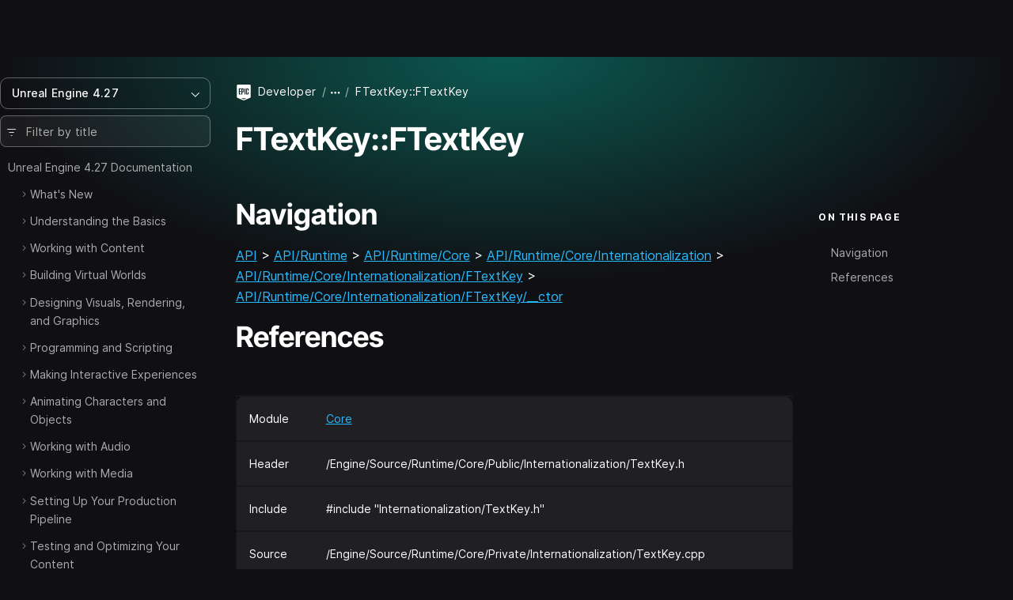

--- FILE ---
content_type: text/html; charset=utf-8
request_url: https://dev.epicgames.com/documentation/en-us/unreal-engine/API/Runtime/Core/Internationalization/FTextKey/__ctor/2?application_version=4.27
body_size: 9141
content:
<!DOCTYPE html><html lang="en-us"><head><base href="/documentation/assets/">
    <meta charset="utf-8">
    <meta name="viewport" content="width=device-width, initial-scale=1, minimum-scale=1">

    
      <title>FTextKey::FTextKey | Unreal Engine 4.27 Documentation | Epic Developer Community</title>

  <meta name="description" content="" />
  <meta property="og:site_name" content="Epic Games Developer" />
  <meta property="og:description" content="" />
  <meta property="og:title" content="FTextKey::FTextKey | Unreal Engine 4.27 Documentation | Epic Developer Community" />
  <meta property="og:image" content="https://dev.epicgames.com/community/api/documentation/image/meta_tag?path=en-us/unreal-engine/API/Runtime/Core/Internationalization/FTextKey/__ctor/2&amp;application_version=4.27" />
  <meta property="og:image:width" content="1200" />
  <meta property="og:image:height" content="630" />
  <meta property="og:type" content="website"  />
  <meta property="og:url" content="https://dev.epicgames.com/documentation/en-us/unreal-engine/API/Runtime/Core/Internationalization/FTextKey/__ctor/2" />
  <meta name="twitter:card" content="summary_large_image" />
  <meta name="twitter:title" content="FTextKey::FTextKey | Unreal Engine 4.27 Documentation | Epic Developer Community" />
  <meta name="twitter:image" content="https://dev.epicgames.com/community/api/documentation/image/meta_tag?path=en-us/unreal-engine/API/Runtime/Core/Internationalization/FTextKey/__ctor/2&amp;application_version=4.27" />
  <meta name="twitter:description" content="" />
  <meta name="twitter:site" content="@UnrealEngine" />
  <meta name="robots" content="noindex" />

  <link rel="canonical" href="https://dev.epicgames.com/documentation/en-us/unreal-engine/API/Runtime/Core/Internationalization/FTextKey/__ctor/2" />

    

    <link rel="icon" media="(prefers-color-scheme:light)" type="image/png" href="https://edc-cdn.net/assets/images/favicon-light.png">
    <link rel="icon" media="(prefers-color-scheme:dark)" type="image/png" href="https://edc-cdn.net/assets/images/favicon-dark.png">

    
  <link rel="stylesheet" href="styles.9e700ea91b121048.css"><style ng-app-id="serverApp">[_nghost-serverApp-c2407083653]{display:block;position:relative;max-height:100%;max-width:100%;--INTERNAL-scrollbar-border-radius: var(--scrollbar-border-radius, 0px);--INTERNAL-scrollbar-thickness: var(--scrollbar-thickness, 5);--INTERNAL-scrollbar-offset: var(--scrollbar-offset, 0);--INTERNAL-scrollbar-track-wrapper-transition: var(--scrollbar-track-wrapper-transition, width 60ms linear, height 60ms linear);--INTERNAL-scrollbar-track-color: var(--scrollbar-track-color, transparent);--INTERNAL-scrollbar-thumb-color: var(--scrollbar-thumb-color, rgb(0 0 0 / 20%));--INTERNAL-scrollbar-thumb-hover-color: var(--scrollbar-thumb-hover-color, var(--INTERNAL-scrollbar-thumb-color));--INTERNAL-scrollbar-hover-thickness: var(--scrollbar-hover-thickness, var(--INTERNAL-scrollbar-thickness));--INTERNAL-scrollbar-thumb-transition: var(--scrollbar-thumb-transition, none);--INTERNAL-scrollbar-thumb-min-size: var(--scrollbar-thumb-min-size, 20);--INTERNAL-scrollbar-button-color: var(--scrollbar-button-color, var(--INTERNAL-scrollbar-thumb-color));--INTERNAL-scrollbar-button-hover-color: var(--scrollbar-button-hover-color, var(--INTERNAL-scrollbar-button-color));--INTERNAL-scrollbar-button-active-color: var(--scrollbar-button-active-color, var(--INTERNAL-scrollbar-button-hover-color));--INTERNAL-scrollbar-button-fill: var(--scrollbar-button-fill, white);--INTERNAL-scrollbar-button-hover-fill: var(--scrollbar-button-hover-fill, var(--INTERNAL-scrollbar-button-fill));--INTERNAL-scrollbar-button-active-fill: var(--scrollbar-button-active-fill, var(--INTERNAL-scrollbar-button-hover-fill));--INTERNAL-scrollbar-button-size: var(--scrollbar-button-size, 20px);--INTERNAL-scrollbar-hover-opacity-transition-enter-duration: var(--scrollbar-hover-opacity-transition-enter-duration, 0);--INTERNAL-scrollbar-hover-opacity-transition-leave-duration: var(--scrollbar-hover-opacity-transition-leave-duration, .4s);--INTERNAL-scrollbar-hover-opacity-transition-leave-delay: var(--scrollbar-hover-opacity-transition-leave-delay, 1s);--INTERNAL-scrollbar-overscroll-behavior: var(--scrollbar-overscroll-behavior, initial);--INTERNAL-scrollbar-mobile-overscroll-behavior: var(--scrollbar-mobile-overscroll-behavior, none);--_scrollbar-thickness: calc(var(--INTERNAL-scrollbar-thickness) + var(--INTERNAL-scrollbar-offset) * 2);--_scrollbar-pointer-events: auto;--_scrollbar-offset-px: calc(var(--INTERNAL-scrollbar-offset) * 1px);--_scrollbar-thickness-px: calc(var(--INTERNAL-scrollbar-thickness) * 1px);--_scrollbar-hover-thickness-px: calc(var(--INTERNAL-scrollbar-hover-thickness) * 1px);--_viewport-padding-top: 0;--_viewport-padding-bottom: 0;--_viewport-padding-left: 0;--_viewport-padding-right: 0;--_horizontal-thumb-display: block;--_vertical-thumb-display: block;--_viewport-overflow: auto;--_viewport-pointer-events: auto;--_thumb-x-color: var(--INTERNAL-scrollbar-thumb-color);--_thumb-y-color: var(--INTERNAL-scrollbar-thumb-color);--_track-y-thickness: var(--_scrollbar-thickness-px);--_track-x-thickness: var(--_scrollbar-thickness-px);--_viewport-overscroll-behavior: var(--INTERNAL-scrollbar-overscroll-behavior);--_scrollbar-content-width: fit-content}[_nghost-serverApp-c2407083653]{--_spacer-width: var(--spacer-width);--_spacer-height: var(--spacer-height);--_vertical-top: var(--_scrollbar-offset-px);--_vertical-bottom: var(--_scrollbar-offset-px);--_horizontal-left: var(--_scrollbar-offset-px);--_horizontal-right: var(--_scrollbar-offset-px);--_horizontal-top: initial;--_horizontal-bottom: var(--_scrollbar-offset-px);--_scrollbar-wrapper-x-top: calc(var(--viewport-height) - var(--_scrollbar-thickness));--reached-offset: 1px;--reached-offset-top: var(--reached-offset);--reached-offset-bottom: var(--reached-offset);--reached-offset-start: var(--reached-offset);--reached-offset-end: var(--reached-offset);--dropped-offset: 1px;--dropped-offset-top: var(--dropped-offset);--dropped-offset-bottom: var(--dropped-offset);--dropped-offset-start: var(--dropped-offset);--dropped-offset-end: var(--dropped-offset);--_viewport_scroll-timeline: unset;--_animation-timeline-y: unset;--_scrollbar-y-thumb-transform-to-value: unset;--_scrollbar-x-thumb-transform-to-value: unset;--_scrollbar-thumb-transform-from: unset;--_scrollbar-thumb-transform-to: unset}.ng-scrollbar-external-viewport[_nghost-serverApp-c2407083653]     .ng-scroll-viewport{min-height:100%;min-width:100%;height:100%;max-height:100%;max-width:100%}.ng-scroll-viewport[_nghost-serverApp-c2407083653], .ng-scrollbar-external-viewport[_nghost-serverApp-c2407083653]     .ng-scroll-viewport{position:relative;overflow:var(--_viewport-overflow);scroll-timeline:var(--_viewport_scroll-timeline);box-sizing:border-box!important;-webkit-overflow-scrolling:touch;will-change:scroll-position;-webkit-user-select:var(--_viewport-user-select);user-select:var(--_viewport-user-select);overscroll-behavior:var(--_viewport-overscroll-behavior);pointer-events:var(--_viewport-pointer-events)}.ng-scroll-viewport[_nghost-serverApp-c2407083653] > .ng-scroll-content[_ngcontent-serverApp-c2407083653], .ng-scrollbar-external-viewport[_nghost-serverApp-c2407083653]     .ng-scroll-viewport>.ng-scroll-content{width:var(--_scrollbar-content-width);z-index:1;min-width:100%;min-height:100%;contain:content;padding:var(--_viewport-padding-top, 0) var(--_viewport-padding-right, 0) var(--_viewport-padding-bottom, 0) var(--_viewport-padding-left, 0)}[appearance=native][_nghost-serverApp-c2407083653]{--_spacer-width: calc(var(--spacer-width) + var(--_scrollbar-thickness));--_spacer-height: calc(var(--spacer-height) + var(--_scrollbar-thickness))}.ng-scroll-viewport[_nghost-serverApp-c2407083653] > .ng-scroll-spacer[_ngcontent-serverApp-c2407083653], .ng-scrollbar-external-viewport[_nghost-serverApp-c2407083653]     .ng-scroll-viewport>.ng-scroll-spacer{position:relative;width:calc(var(--_spacer-width) * 1px);height:calc(var(--_spacer-height) * 1px)}.ng-scroll-viewport[_nghost-serverApp-c2407083653], .ng-scrollbar-external-viewport[_nghost-serverApp-c2407083653]     .ng-scroll-viewport{scrollbar-width:none!important}.ng-scroll-viewport[_nghost-serverApp-c2407083653]::-webkit-scrollbar, .ng-scrollbar-external-viewport[_nghost-serverApp-c2407083653]     .ng-scroll-viewport::-webkit-scrollbar{display:none!important}[position=invertX][_nghost-serverApp-c2407083653], [position=invertAll][_nghost-serverApp-c2407083653]{--_horizontal-top: var(--_scrollbar-offset-px);--_horizontal-bottom: initial;--_scrollbar-wrapper-x-top: 0}[dir=ltr][_nghost-serverApp-c2407083653]{--_scrollbar-wrapper-y-right: initial;--_vertical-right: var(--_scrollbar-offset-px);--_vertical-left: initial;--_scrollbar-wrapper-y-left: calc(var(--viewport-width) - var(--_scrollbar-thickness))}[dir=ltr][position=invertY][_nghost-serverApp-c2407083653], [dir=ltr][position=invertAll][_nghost-serverApp-c2407083653]{--_vertical-left: var(--_scrollbar-offset-px);--_vertical-right: initial;--_scrollbar-wrapper-y-left: 0}[dir=rtl][_nghost-serverApp-c2407083653]{--_scrollbar-wrapper-y-left: initial;--_vertical-left: var(--_scrollbar-offset-px);--_vertical-right: initial;--_scrollbar-wrapper-y-right: calc(var(--viewport-width) - var(--_scrollbar-thickness))}[dir=rtl][position=invertY][_nghost-serverApp-c2407083653], [dir=rtl][position=invertAll][_nghost-serverApp-c2407083653]{--_vertical-right: var(--_scrollbar-offset-px);--_vertical-left: initial;--_scrollbar-wrapper-y-right: 0}[verticalUsed=true][horizontalUsed=true][_nghost-serverApp-c2407083653]{--_scrollbar-thickness-margin: calc(var(--INTERNAL-scrollbar-thickness) + var(--INTERNAL-scrollbar-offset) * 3);--_scrollbar-thickness-margin-px: calc(var(--_scrollbar-thickness-margin) * 1px)}[horizontalUsed=true][_nghost-serverApp-c2407083653]{--_vertical-top: var(--_scrollbar-offset-px);--_vertical-bottom: var(--_scrollbar-thickness-margin-px)}[horizontalUsed=true][position=invertX][_nghost-serverApp-c2407083653], [horizontalUsed=true][position=invertAll][_nghost-serverApp-c2407083653]{--_vertical-top: var(--_scrollbar-thickness-margin-px);--_vertical-bottom: var(--_scrollbar-offset-px)}[verticalUsed=true][dir=ltr][_nghost-serverApp-c2407083653]{--_horizontal-left: var(--_scrollbar-offset-px);--_horizontal-right: var(--_scrollbar-thickness-margin-px)}[verticalUsed=true][dir=rtl][_nghost-serverApp-c2407083653]{--_horizontal-left: var(--_scrollbar-thickness-margin-px);--_horizontal-right: var(--_scrollbar-offset-px)}[verticalUsed=true][position=invertY][dir=ltr][_nghost-serverApp-c2407083653], [verticalUsed=true][position=invertAll][dir=ltr][_nghost-serverApp-c2407083653]{--_horizontal-left: var(--_scrollbar-thickness-margin-px);--_horizontal-right: var(--_scrollbar-offset-px)}[verticalUsed=true][position=invertY][dir=rtl][_nghost-serverApp-c2407083653], [verticalUsed=true][position=invertAll][dir=rtl][_nghost-serverApp-c2407083653]{--_horizontal-left: var(--_scrollbar-offset-px);--_horizontal-right: var(--_scrollbar-thickness-margin-px)}[appearance=native][verticalUsed=true][dir=ltr][_nghost-serverApp-c2407083653]{--_viewport-padding-left: 0;--_viewport-padding-right: calc(var(--_scrollbar-thickness) * 1px)}[appearance=native][verticalUsed=true][dir=rtl][_nghost-serverApp-c2407083653]{--_viewport-padding-left: calc(var(--_scrollbar-thickness) * 1px);--_viewport-padding-right: 0}[appearance=native][verticalUsed=true][position=invertY][dir=ltr][_nghost-serverApp-c2407083653], [appearance=native][verticalUsed=true][position=invertAll][dir=ltr][_nghost-serverApp-c2407083653]{--_viewport-padding-left: calc(var(--_scrollbar-thickness) * 1px);--_viewport-padding-right: 0}[appearance=native][verticalUsed=true][position=invertY][dir=rtl][_nghost-serverApp-c2407083653], [appearance=native][verticalUsed=true][position=invertAll][dir=rtl][_nghost-serverApp-c2407083653]{--_viewport-padding-left: 0;--_viewport-padding-right: calc(var(--_scrollbar-thickness) * 1px)}[appearance=native][horizontalUsed=true][_nghost-serverApp-c2407083653]{--_viewport-padding-top: 0;--_viewport-padding-bottom: calc(var(--_scrollbar-thickness) * 1px)}[appearance=native][horizontalUsed=true][position=invertX][_nghost-serverApp-c2407083653], [appearance=native][horizontalUsed=true][position=invertAll][_nghost-serverApp-c2407083653]{--_viewport-padding-top: calc(var(--_scrollbar-thickness) * 1px);--_viewport-padding-bottom: 0}[visibility=hover][_nghost-serverApp-c2407083653]{--_scrollbar-hover-opacity: 0;--_scrollbar-opacity-transition: opacity var(--INTERNAL-scrollbar-hover-opacity-transition-leave-duration) var(--INTERNAL-scrollbar-hover-opacity-transition-leave-delay)}[visibility=hover][_nghost-serverApp-c2407083653]:hover, [visibility=hover][_nghost-serverApp-c2407083653]:active, [visibility=hover][_nghost-serverApp-c2407083653]:focus{--_scrollbar-hover-opacity: 1;--_scrollbar-opacity-transition: opacity var(--INTERNAL-scrollbar-hover-opacity-transition-enter-duration)}[dir=ltr][_nghost-serverApp-c2407083653]     .scroll-reached-trigger-element[trigger=start], [dir=ltr][_nghost-serverApp-c2407083653]     .scroll-dropped-trigger-element[trigger=start]{left:0;right:unset}[dir=ltr][_nghost-serverApp-c2407083653]     .scroll-reached-trigger-element[trigger=end], [dir=ltr][_nghost-serverApp-c2407083653]     .scroll-dropped-trigger-element[trigger=end]{right:0;left:unset}[dir=rtl][_nghost-serverApp-c2407083653]     .scroll-reached-trigger-element[trigger=start], [dir=rtl][_nghost-serverApp-c2407083653]     .scroll-dropped-trigger-element[trigger=start]{right:0;left:unset}[dir=rtl][_nghost-serverApp-c2407083653]     .scroll-reached-trigger-element[trigger=end], [dir=rtl][_nghost-serverApp-c2407083653]     .scroll-dropped-trigger-element[trigger=end]{left:0;right:unset}[_nghost-serverApp-c2407083653]     .ng-scroll-reached-wrapper, [_nghost-serverApp-c2407083653]     .ng-scroll-dropped-wrapper, [_nghost-serverApp-c2407083653]     .scroll-reached-trigger-element, [_nghost-serverApp-c2407083653]     .scroll-dropped-trigger-element{position:absolute;-webkit-user-select:none;user-select:none;pointer-events:none;z-index:-9999}[_nghost-serverApp-c2407083653]     .ng-scroll-reached-wrapper, [_nghost-serverApp-c2407083653]     .ng-scroll-dropped-wrapper{visibility:hidden;inset:0;min-width:calc(var(--viewport-width) * 1px);min-height:calc(var(--viewport-height) * 1px)}[_nghost-serverApp-c2407083653]     [isHorizontallyScrollable=false] .scroll-reached-trigger-element[trigger=end], [_nghost-serverApp-c2407083653]     [isHorizontallyScrollable=false] .scroll-dropped-trigger-element[trigger=end]{display:none}[_nghost-serverApp-c2407083653]     [isVerticallyScrollable=false] .scroll-reached-trigger-element[trigger=bottom], [_nghost-serverApp-c2407083653]     [isVerticallyScrollable=false] .scroll-dropped-trigger-element[trigger=bottom]{display:none}[_nghost-serverApp-c2407083653]     .scroll-reached-trigger-element{background:red}[_nghost-serverApp-c2407083653]     .scroll-reached-trigger-element[trigger=top], [_nghost-serverApp-c2407083653]     .scroll-reached-trigger-element[trigger=bottom]{left:0;right:0}[_nghost-serverApp-c2407083653]     .scroll-reached-trigger-element[trigger=start], [_nghost-serverApp-c2407083653]     .scroll-reached-trigger-element[trigger=end]{top:0;bottom:0}[_nghost-serverApp-c2407083653]     .scroll-reached-trigger-element[trigger=top]{top:0;height:var(--reached-offset-top)}[_nghost-serverApp-c2407083653]     .scroll-reached-trigger-element[trigger=bottom]{bottom:0;height:var(--reached-offset-bottom)}[_nghost-serverApp-c2407083653]     .scroll-reached-trigger-element[trigger=start]{width:var(--reached-offset-start)}[_nghost-serverApp-c2407083653]     .scroll-reached-trigger-element[trigger=end]{width:var(--reached-offset-end)}[_nghost-serverApp-c2407083653]   .scroll-dropped-trigger-element[_ngcontent-serverApp-c2407083653]{background:#00f}[_nghost-serverApp-c2407083653]   .scroll-dropped-trigger-element[trigger=top][_ngcontent-serverApp-c2407083653], [_nghost-serverApp-c2407083653]   .scroll-dropped-trigger-element[trigger=bottom][_ngcontent-serverApp-c2407083653]{left:0;right:0}[_nghost-serverApp-c2407083653]   .scroll-dropped-trigger-element[trigger=start][_ngcontent-serverApp-c2407083653], [_nghost-serverApp-c2407083653]   .scroll-dropped-trigger-element[trigger=end][_ngcontent-serverApp-c2407083653]{top:0;bottom:0}[_nghost-serverApp-c2407083653]   .scroll-dropped-trigger-element[trigger=top][_ngcontent-serverApp-c2407083653]{top:0;height:var(--dropped-offset-top)}[_nghost-serverApp-c2407083653]   .scroll-dropped-trigger-element[trigger=bottom][_ngcontent-serverApp-c2407083653]{bottom:0;height:var(--dropped-offset-bottom)}[_nghost-serverApp-c2407083653]   .scroll-dropped-trigger-element[trigger=start][_ngcontent-serverApp-c2407083653]{width:var(--dropped-offset-start)}[_nghost-serverApp-c2407083653]   .scroll-dropped-trigger-element[trigger=end][_ngcontent-serverApp-c2407083653]{width:var(--dropped-offset-end)}[verticalUsed=true][_nghost-serverApp-c2407083653]{--_timeline-scope: --scrollerY;--_animation-timeline-y: --scrollerY;--_viewport_scroll-timeline: --scrollerY y}[horizontalUsed=true][_nghost-serverApp-c2407083653]{--_timeline-scope: --scrollerX;--_animation-timeline-x: --scrollerX;--_viewport_scroll-timeline: --scrollerX x}[verticalUsed=true][horizontalUsed=true][_nghost-serverApp-c2407083653]{--_timeline-scope: --scrollerX, --scrollerY;--_viewport_scroll-timeline: --scrollerX x, --scrollerY y}[orientation=vertical][_nghost-serverApp-c2407083653]{--_viewport-overflow: hidden auto;--_scrollbar-content-width: unset}[orientation=horizontal][_nghost-serverApp-c2407083653]{--_viewport-overflow: auto hidden}[disableInteraction=true][_nghost-serverApp-c2407083653]{--_viewport-pointer-events: none;--_scrollbar-pointer-events: none}[isVerticallyScrollable=false][_nghost-serverApp-c2407083653]{--_vertical-thumb-display: none}[isHorizontallyScrollable=false][_nghost-serverApp-c2407083653]{--_horizontal-thumb-display: none}[dragging=x][_nghost-serverApp-c2407083653], [dragging=y][_nghost-serverApp-c2407083653]{--_viewport-user-select: none}[dragging=x][_nghost-serverApp-c2407083653]{--_track-x-thickness: calc(var(--INTERNAL-scrollbar-hover-thickness) * 1px);--_thumb-x-color: var(var(--INTERNAL-scrollbar-thumb-min-size))}[dragging=y][_nghost-serverApp-c2407083653]{--_track-y-thickness: calc(var(--INTERNAL-scrollbar-hover-thickness) * 1px);--_thumb-y-color: var(var(--INTERNAL-scrollbar-thumb-min-size))}[mobile=true][_nghost-serverApp-c2407083653]{--_viewport-overscroll-behavior: var(--INTERNAL-scrollbar-mobile-overscroll-behavior)}</style><style ng-app-id="serverApp">[_nghost-serverApp-c4020475482]{display:contents}</style></head>

  <body class="theme-unreal-engine"><!--nghm-->
    <div style="display: none">
      
          <script type="text/javascript">
            window.currentProfile = {};
          </script>
        
      
          <script type="text/javascript">
            window.currentPermissions = {"authorizations":{"user_profiles":{"create_profile":true,"hide":false,"manage_badges":false,"manage_organization":false,"manage_profile":false,"read_profile":true,"unhide":false,"update_my_profile":false},"snippets":{"bypass_rate_limit":false,"create_snippet_post":false,"hide":false,"manage_snippet_post":false,"publish_snippet_post":false,"read_community_hidden":false,"read_metrics":false,"read_snippet":true,"read_snippet_post":true,"read_unpublished_snippet_post":false,"unhide":false},"cms":{"manage_announcements":false,"manage_roadmap":false,"manage_videos":false,"read_announcements":true,"read_video_detail":false}},"roles":["guest"]};
          </script>
        
    </div>

    <app-root class="app-root" ng-version="20.3.16" ngh="19" ng-server-context="ssr"><div id="top"></div><site-header class="d-print-none site-header" ngh="0"><!----><unrealengine-navigation langurlparam="locale" locale="en" isloggedin="false" customaccountlinks="[
  {
    &quot;id&quot;: &quot;notifications&quot;,
    &quot;key&quot;: &quot;notifications&quot;,
    &quot;label&quot;: &quot;Notifications&quot;,
    &quot;locale&quot;: &quot;en&quot;,
    &quot;hrefTemplate&quot;: &quot;https://dev.epicgames.com/community/api/user_profiles/tab-redirect/notifications/undefined&quot;
  },
  {
    &quot;id&quot;: &quot;favorites&quot;,
    &quot;key&quot;: &quot;favorites&quot;,
    &quot;label&quot;: &quot;Favorites&quot;,
    &quot;locale&quot;: &quot;en&quot;,
    &quot;hrefTemplate&quot;: &quot;/community/profile/undefined/undefined/favorites&quot;
  },
  {
    &quot;id&quot;: &quot;edit-profile&quot;,
    &quot;key&quot;: &quot;edit-profile&quot;,
    &quot;label&quot;: &quot;Edit Profile&quot;,
    &quot;locale&quot;: &quot;en&quot;,
    &quot;hrefTemplate&quot;: &quot;/community/profile/edit&quot;
  }
]" localeoptions="[
  {
    &quot;id&quot;: &quot;en&quot;,
    &quot;locale&quot;: &quot;en&quot;,
    &quot;label&quot;: &quot;English&quot;,
    &quot;langCode&quot;: &quot;en-us&quot;
  },
  {
    &quot;id&quot;: &quot;fr&quot;,
    &quot;locale&quot;: &quot;fr&quot;,
    &quot;label&quot;: &quot;Français&quot;,
    &quot;langCode&quot;: &quot;fr-fr&quot;
  },
  {
    &quot;id&quot;: &quot;es_ES&quot;,
    &quot;locale&quot;: &quot;es_ES&quot;,
    &quot;label&quot;: &quot;Español (España)&quot;,
    &quot;langCode&quot;: &quot;es-es&quot;
  },
  {
    &quot;id&quot;: &quot;es_MX&quot;,
    &quot;locale&quot;: &quot;es_MX&quot;,
    &quot;label&quot;: &quot;Español (LatAm)&quot;,
    &quot;langCode&quot;: &quot;es-mx&quot;
  },
  {
    &quot;id&quot;: &quot;de&quot;,
    &quot;locale&quot;: &quot;de&quot;,
    &quot;label&quot;: &quot;Deutsch&quot;,
    &quot;langCode&quot;: &quot;de-de&quot;
  },
  {
    &quot;id&quot;: &quot;pt_BR&quot;,
    &quot;locale&quot;: &quot;pt_BR&quot;,
    &quot;label&quot;: &quot;Português (Brasil)&quot;,
    &quot;langCode&quot;: &quot;pt-br&quot;
  },
  {
    &quot;id&quot;: &quot;it&quot;,
    &quot;locale&quot;: &quot;it&quot;,
    &quot;label&quot;: &quot;Italiano&quot;,
    &quot;langCode&quot;: &quot;it-it&quot;
  },
  {
    &quot;id&quot;: &quot;pl&quot;,
    &quot;locale&quot;: &quot;pl&quot;,
    &quot;label&quot;: &quot;Polski&quot;,
    &quot;langCode&quot;: &quot;pl-pl&quot;
  },
  {
    &quot;id&quot;: &quot;tr&quot;,
    &quot;locale&quot;: &quot;tr&quot;,
    &quot;label&quot;: &quot;Türkçe&quot;,
    &quot;langCode&quot;: &quot;tr-tr&quot;
  },
  {
    &quot;id&quot;: &quot;ru&quot;,
    &quot;locale&quot;: &quot;ru&quot;,
    &quot;label&quot;: &quot;Русский&quot;,
    &quot;langCode&quot;: &quot;ru-ru&quot;
  },
  {
    &quot;id&quot;: &quot;ja&quot;,
    &quot;locale&quot;: &quot;ja&quot;,
    &quot;label&quot;: &quot;日本語&quot;,
    &quot;langCode&quot;: &quot;ja-jp&quot;
  },
  {
    &quot;id&quot;: &quot;ko&quot;,
    &quot;locale&quot;: &quot;ko&quot;,
    &quot;label&quot;: &quot;한국어&quot;,
    &quot;langCode&quot;: &quot;ko-kr&quot;
  },
  {
    &quot;id&quot;: &quot;zh_CN&quot;,
    &quot;locale&quot;: &quot;zh_CN&quot;,
    &quot;label&quot;: &quot;简体中文&quot;,
    &quot;langCode&quot;: &quot;zh-cn&quot;
  }
]" signoutlink="{
  &quot;id&quot;: &quot;logout&quot;,
  &quot;key&quot;: &quot;logout&quot;,
  &quot;label&quot;: &quot;Sign out&quot;,
  &quot;locale&quot;: &quot;en&quot;,
  &quot;hrefTemplate&quot;: &quot;/community&quot;
}" signinlink="{
  &quot;id&quot;: &quot;signin&quot;,
  &quot;key&quot;: &quot;signin&quot;,
  &quot;label&quot;: &quot;Sign in&quot;,
  &quot;locale&quot;: &quot;en&quot;,
  &quot;hrefTemplate&quot;: &quot;https://dev.epicgames.com/community/api/user_identity/login/start?destination=https%3A%2F%2Fdev.epicgames.com%2Fdocumentation%2Fen-us%2Funreal-engine%2FAPI%2FRuntime%2FCore%2FInternationalization%2FFTextKey%2F__ctor%2F2%3Fapplication_version%3D4.27&quot;
}"></unrealengine-navigation><!----><!----><!----><!----><!----><!----><!----><!----><!----></site-header><side-panel ngh="1"><div class="side-panel"><div class="mb-3"><button type="button" class="btn btn-lg is-close" title="Close"><i class="eds-icon icon-x-mark"></i></button></div><!----></div><div tabindex="0" class="side-panel-backdrop"></div></side-panel><div class="site-container"><site-nav class="site-nav d-print-none" ngh="3"><edc-sidebar class="" application-family="unreal_engine" user-avatar-url="https://edc-cdn.net/assets/images/default-user.svg" app-context="community" can-access-manage="false" locale="en-us" nav-links="[]" category-links="[]" is-show-profile-links="true"><div><table-of-contents class="document-table-of-content-block" ngh="2"><!----><div dropdown="dropdown" class="contents-versions dropdown"><button type="button" aria-expanded="false" class="btn btn-outline is-menu-expander w-100 justify-content-between"><span><span>Unreal Engine 4.27</span></span><i class="eds-icon icon-chevron-down"></i></button><ul class="dropdown-menu"><li class="nav-item"><a class="dropdown-item" href="/documentation/en-us/unreal-engine/API?application_version=5.7">Unreal Engine 5.7</a></li><li class="nav-item"><a class="dropdown-item" href="/documentation/en-us/unreal-engine/API?application_version=5.6">Unreal Engine 5.6</a></li><li class="nav-item"><a class="dropdown-item" href="/documentation/en-us/unreal-engine/API?application_version=5.5">Unreal Engine 5.5</a></li><li class="nav-item"><a class="dropdown-item" href="/documentation/en-us/unreal-engine/API?application_version=5.4">Unreal Engine 5.4</a></li><li class="nav-item"><a class="dropdown-item" href="/documentation/en-us/unreal-engine/API?application_version=5.3">Unreal Engine 5.3</a></li><li class="nav-item"><a class="dropdown-item" href="/documentation/en-us/unreal-engine/API?application_version=5.2">Unreal Engine 5.2</a></li><li class="nav-item"><a class="dropdown-item" href="/documentation/en-us/unreal-engine/API?application_version=5.1">Unreal Engine 5.1</a></li><li class="nav-item"><a class="dropdown-item" href="/documentation/en-us/unreal-engine/API?application_version=5.0">Unreal Engine 5.0</a></li><li class="nav-item"><a class="dropdown-item is-active" href="/documentation/en-us/unreal-engine/API?application_version=4.27">Unreal Engine 4.27</a></li><!----></ul></div><!----><div class="toc-form-block"><form novalidate="" class="search-field ng-untouched ng-pristine ng-valid"><i class="eds-icon icon-three-lines-horizontal-decrease icon-pad-left"></i><input type="search" name="query" class="form-control ng-untouched ng-pristine ng-valid" placeholder="Filter by title" aria-label="Filter by title" value=""></form><!----></div><!----><div class="documents-tree"><nav><ul class="contents-table"><li class="contents-table-item"><div class="contents-table-el is-root-entry"><!----><!----><!----><!----><a class="contents-table-link is-parent" href="/documentation/en-us/unreal-engine/unreal-engine-4-27-documentation?application_version=4.27">Unreal Engine 4.27 Documentation</a><!----></div><ul class="contents-table-list"><li class="contents-table-item"><div class="contents-table-el"><button type="button" class="btn btn-expander" aria-label="Expand"><i class="eds-icon icon-chevron-right icon-expander text-secondary"></i><!----></button><!----><!----><!----><!----><a class="contents-table-link is-parent" href="/documentation/en-us/unreal-engine/whats-new?application_version=4.27">What's New</a><!----></div><!----></li><!----><li class="contents-table-item"><div class="contents-table-el"><button type="button" class="btn btn-expander" aria-label="Expand"><i class="eds-icon icon-chevron-right icon-expander text-secondary"></i><!----></button><!----><!----><!----><!----><a class="contents-table-link is-parent" href="/documentation/en-us/unreal-engine/understanding-the-basics?application_version=4.27">Understanding the Basics</a><!----></div><!----></li><!----><li class="contents-table-item"><div class="contents-table-el"><button type="button" class="btn btn-expander" aria-label="Expand"><i class="eds-icon icon-chevron-right icon-expander text-secondary"></i><!----></button><!----><!----><!----><!----><a class="contents-table-link is-parent" href="/documentation/en-us/unreal-engine/working-with-content?application_version=4.27">Working with Content</a><!----></div><!----></li><!----><li class="contents-table-item"><div class="contents-table-el"><button type="button" class="btn btn-expander" aria-label="Expand"><i class="eds-icon icon-chevron-right icon-expander text-secondary"></i><!----></button><!----><!----><!----><!----><a class="contents-table-link is-parent" href="/documentation/en-us/unreal-engine/building-virtual-worlds?application_version=4.27">Building Virtual Worlds</a><!----></div><!----></li><!----><li class="contents-table-item"><div class="contents-table-el"><button type="button" class="btn btn-expander" aria-label="Expand"><i class="eds-icon icon-chevron-right icon-expander text-secondary"></i><!----></button><!----><!----><!----><!----><a class="contents-table-link is-parent" href="/documentation/en-us/unreal-engine/designing-visuals-rendering-and-graphics?application_version=4.27">Designing Visuals, Rendering, and Graphics</a><!----></div><!----></li><!----><li class="contents-table-item"><div class="contents-table-el"><button type="button" class="btn btn-expander" aria-label="Expand"><i class="eds-icon icon-chevron-right icon-expander text-secondary"></i><!----></button><!----><!----><!----><!----><a class="contents-table-link is-parent" href="/documentation/en-us/unreal-engine/programming-and-scripting?application_version=4.27">Programming and Scripting</a><!----></div><!----></li><!----><li class="contents-table-item"><div class="contents-table-el"><button type="button" class="btn btn-expander" aria-label="Expand"><i class="eds-icon icon-chevron-right icon-expander text-secondary"></i><!----></button><!----><!----><!----><!----><a class="contents-table-link is-parent" href="/documentation/en-us/unreal-engine/making-interactive-experiences?application_version=4.27">Making Interactive Experiences</a><!----></div><!----></li><!----><li class="contents-table-item"><div class="contents-table-el"><button type="button" class="btn btn-expander" aria-label="Expand"><i class="eds-icon icon-chevron-right icon-expander text-secondary"></i><!----></button><!----><!----><!----><!----><a class="contents-table-link is-parent" href="/documentation/en-us/unreal-engine/animating-characters-and-objects?application_version=4.27">Animating Characters and Objects</a><!----></div><!----></li><!----><li class="contents-table-item"><div class="contents-table-el"><button type="button" class="btn btn-expander" aria-label="Expand"><i class="eds-icon icon-chevron-right icon-expander text-secondary"></i><!----></button><!----><!----><!----><!----><a class="contents-table-link is-parent" href="/documentation/en-us/unreal-engine/working-with-audio?application_version=4.27">Working with Audio</a><!----></div><!----></li><!----><li class="contents-table-item"><div class="contents-table-el"><button type="button" class="btn btn-expander" aria-label="Expand"><i class="eds-icon icon-chevron-right icon-expander text-secondary"></i><!----></button><!----><!----><!----><!----><a class="contents-table-link is-parent" href="/documentation/en-us/unreal-engine/working-with-media?application_version=4.27">Working with Media</a><!----></div><!----></li><!----><li class="contents-table-item"><div class="contents-table-el"><button type="button" class="btn btn-expander" aria-label="Expand"><i class="eds-icon icon-chevron-right icon-expander text-secondary"></i><!----></button><!----><!----><!----><!----><a class="contents-table-link is-parent" href="/documentation/en-us/unreal-engine/setting-up-your-production-pipeline?application_version=4.27">Setting Up Your Production Pipeline</a><!----></div><!----></li><!----><li class="contents-table-item"><div class="contents-table-el"><button type="button" class="btn btn-expander" aria-label="Expand"><i class="eds-icon icon-chevron-right icon-expander text-secondary"></i><!----></button><!----><!----><!----><!----><a class="contents-table-link is-parent" href="/documentation/en-us/unreal-engine/testing-and-optimizing-your-content?application_version=4.27">Testing and Optimizing Your Content</a><!----></div><!----></li><!----><li class="contents-table-item"><div class="contents-table-el"><button type="button" class="btn btn-expander" aria-label="Expand"><i class="eds-icon icon-chevron-right icon-expander text-secondary"></i><!----></button><!----><!----><!----><!----><a class="contents-table-link is-parent" href="/documentation/en-us/unreal-engine/sharing-and-releasing-projects?application_version=4.27">Sharing and Releasing Projects</a><!----></div><!----></li><!----><li class="contents-table-item"><div class="contents-table-el"><button type="button" class="btn btn-expander" aria-label="Expand"><i class="eds-icon icon-chevron-right icon-expander text-secondary"></i><!----></button><!----><!----><!----><!----><a class="contents-table-link is-parent" href="/documentation/en-us/unreal-engine/samples-and-tutorials?application_version=4.27">Samples and Tutorials</a><!----></div><!----></li><!----><li class="contents-table-item"><div class="contents-table-el"><button type="button" class="btn btn-expander" aria-label="Expand"><!----></button><!----><!----><!----><!----><a class="contents-table-link" href="/documentation/en-us/unreal-engine/BlueprintAPI?application_version=4.27">Unreal Engine Blueprint API Reference</a><!----></div><!----></li><!----><li class="contents-table-item"><div class="contents-table-el is-active"><button type="button" class="btn btn-expander" aria-label="Collapse"><!----></button><!----><!----><span title="Unreal Engine C++ API Reference">Unreal Engine C++ API Reference</span><!----><!----><!----></div><!----></li><!----><li class="contents-table-item"><div class="contents-table-el"><button type="button" class="btn btn-expander" aria-label="Expand"><!----></button><!----><!----><!----><!----><a class="contents-table-link" href="/documentation/en-us/unreal-engine/PythonAPI?application_version=4.27">Unreal Engine Python API Documentation</a><!----></div><!----></li><!----><!----><!----></ul><!----></li><!----><!----><!----></ul></nav></div><!----><!----><!----><!----></table-of-contents><!----></div><!----></edc-sidebar><!----></site-nav><router-outlet class="page-content"></router-outlet><document ngh="16"><div class="page-document has-theme-bg"><!----><button type="button" class="btn is-active is-table-of-contents d-md-none d-print-none stick-to-top"><span>Table of Contents</span><i class="eds-icon icon-chevron-down icon-pad-left"></i></button><!----><div class="container"><!----><div class="row align-items-start"><main><header class="section-page-header"><div class="row d-flex justify-content-between"><div class="col col-sm-10"><breadcrumbs ngh="4"><ol class="breadcrumb is-shrinkable"><li class="breadcrumb-item is-root"><span class="icon-pad-right"><img alt="Epic Games" width="20" height="20" class="align-middle" src="https://edc-cdn.net/assets/images/logo-epic.svg"></span><a href="/">Developer</a></li><!----><li class="breadcrumb-item is-expander"><button type="button" class="btn btn-breadcrumb" title="Expand" aria-label="Expand breadcrumbs"><i class="eds-icon icon-ellipsis-horizontal"></i></button></li><!----><!----><!----><!----><!----><!----><!----><!----><!----><!----><!----><!----><!----><li class="breadcrumb-item active" aria-current="page"><span class="text-truncate">FTextKey::FTextKey</span><!----><!----></li><!----><!----><!----><!----></ol><!----></breadcrumbs></div><!----></div><!----><h1>FTextKey::FTextKey</h1><!----></header><!----><div class="row"><div class="col-lg-9 print-w-100"><!----><!----><!----><header class="document-header mb-3 d-lg-none d-print-none"><content-nav class="content-nav is-collapsible" ngh="5"><!----><button type="button" class="btn btn-md btn-outline"> On this page<i class="eds-icon icon-pad-left icon-chevron-down"></i></button><!----><!----><!----><!----><!----><!----><!----></content-nav></header><!----><article><!----><!----><document-content-blocks-renderer class="d-block" ngh="10"><div id="content-blocks-renderer" class="content-blocks-renderer"><block-switch-control class="block-switch-control" ngh="6"><!----></block-switch-control><block-switch-info class="block-switch-info" ngh="7"><!----></block-switch-info><blocks-renderer id="blocks-renderer" ngh="9"><!----><block-markdown ngh="8"><div class="block-markdown"><h2 id="navigation">Navigation</h2>

<p><a href="/documentation/en-us/unreal-engine/API?application_version=4.27" data-queryparams="{&quot;application_version&quot;:&quot;4.27&quot;}" data-pathname="/en-us/unreal-engine/API">API</a> &gt; <a href="/documentation/en-us/unreal-engine/API/Runtime?application_version=4.27" data-queryparams="{&quot;application_version&quot;:&quot;4.27&quot;}" data-pathname="/en-us/unreal-engine/API/Runtime">API/Runtime</a> &gt; <a href="/documentation/en-us/unreal-engine/API/Runtime/Core?application_version=4.27" data-queryparams="{&quot;application_version&quot;:&quot;4.27&quot;}" data-pathname="/en-us/unreal-engine/API/Runtime/Core">API/Runtime/Core</a> &gt; <a href="/documentation/en-us/unreal-engine/API/Runtime/Core/Internationalization?application_version=4.27" data-queryparams="{&quot;application_version&quot;:&quot;4.27&quot;}" data-pathname="/en-us/unreal-engine/API/Runtime/Core/Internationalization">API/Runtime/Core/Internationalization</a> &gt; <a href="/documentation/en-us/unreal-engine/API/Runtime/Core/Internationalization/FTextKey?application_version=4.27" data-queryparams="{&quot;application_version&quot;:&quot;4.27&quot;}" data-pathname="/en-us/unreal-engine/API/Runtime/Core/Internationalization/FTextKey">API/Runtime/Core/Internationalization/FTextKey</a> &gt; <a href="/documentation/en-us/unreal-engine/API/Runtime/Core/Internationalization/FTextKey/__ctor?application_version=4.27" data-queryparams="{&quot;application_version&quot;:&quot;4.27&quot;}" data-pathname="/en-us/unreal-engine/API/Runtime/Core/Internationalization/FTextKey/__ctor">API/Runtime/Core/Internationalization/FTextKey/__ctor</a></p>

<h2 id="references">References</h2>

<div class="table-responsive"><table class="table" style="--columns-count: 2;">
  <thead>
    <tr>
      <th>&nbsp;</th>
      <th>&nbsp;</th>
    </tr>
  </thead>
  <tbody>
    <tr>
      <td>Module</td>
      <td><a href="/documentation/en-us/unreal-engine/API/Runtime/Core?application_version=4.27" data-queryparams="{&quot;application_version&quot;:&quot;4.27&quot;}" data-pathname="/en-us/unreal-engine/API/Runtime/Core">Core</a></td>
    </tr>
    <tr>
      <td>Header</td>
      <td>/Engine/Source/Runtime/Core/Public/Internationalization/TextKey.h</td>
    </tr>
    <tr>
      <td>Include</td>
      <td>#include "Internationalization/TextKey.h"</td>
    </tr>
    <tr>
      <td>Source</td>
      <td>/Engine/Source/Runtime/Core/Private/Internationalization/TextKey.cpp</td>
    </tr>
  </tbody>
</table></div>
<pre id="code-block-0"><code>FTextKey  
&amp;40;  
&nbsp;&nbsp;&nbsp;&nbsp;const TCHAR &amp;42; InStr  
&amp;41;  
</code><button class="btn btn-sm btn-secondary mt-2 copy-btn" type="button" data-code-id="0"><span class="icon-default-width icon-pad-right"><span class="eds-icon icon-stacked-squares align-middle" id="icon-0"></span></span>Copy full snippet</button></pre><textarea id="raw-code-0" class="visually-hidden">FTextKey  
&amp;40;  
&nbsp;&nbsp;&nbsp;&nbsp;const TCHAR &amp;42; InStr  
&amp;41;</textarea>
</div></block-markdown><!----><!----><!----><!----><!----><!----><!----><!----><!----><!----><!----><!----><!----><!----><!----><!----><!----><!----><!----><!----><!----><!----><!----></blocks-renderer></div><!----></document-content-blocks-renderer></article><!----><div class="explore-more d-print-none"><hr class="hr mt-5"><p class="mb-2"><i class="eds-icon icon-talk-bubble-dots icon-pad-right align-text-bottom"></i>Ask questions and help your peers&nbsp;<a href="https://forums.unrealengine.com/categories?tag=unreal-engine"><span class="inner">Developer Forums</span></a></p><p><i class="eds-icon icon-file-lines icon-pad-right align-text-bottom"></i>Write your own tutorials or read those from others&nbsp;<a href="/community/unreal-engine/learning"><span class="inner">Learning Library</span></a></p></div><!----><div class="mb-5 d-print-none"></div></div><div class="col-lg-3 d-none d-lg-block d-print-none"><div class="document-btn-bar"><btn-favorite entitytype="document" ngh="11"><!----></btn-favorite><!----></div><!----><content-sidebar class="sidebar-sticky has-top-offset" ngh="15"><ng-scrollbar _nghost-serverapp-c2407083653="" class="ng-scroll-viewport ng-scrollbar" verticalused="false" horizontalused="false" isverticallyscrollable="false" ishorizontallyscrollable="false" mobile="false" dir="ltr" position="native" dragging="none" appearance="native" visibility="native" orientation="auto" disableinteraction="false" style="--content-height: 0; --content-width: 0; --viewport-height: 0; --viewport-width: 0;" ngh="13"><div _ngcontent-serverapp-c2407083653="" class="ng-scroll-content"><content-nav class="content-nav" ngh="14"><header class="content-nav-header"><div class="title">On this page</div></header><!----><!----><!----><ul class="list"><li class="list-item is-level-1"><a class="list-link" href="/documentation/en-us/unreal-engine/API/Runtime/Core/Internationalization/FTextKey/__ctor/2?application_version=4.27#navigation">Navigation</a></li><li class="list-item is-level-1"><a class="list-link" href="/documentation/en-us/unreal-engine/API/Runtime/Core/Internationalization/FTextKey/__ctor/2?application_version=4.27#references">References</a></li><!----></ul><!----><!----><!----><!----><!----></content-nav><!----><!----><scrollbars _ngcontent-serverapp-c2407083653="" _nghost-serverapp-c4020475482="" ngh="12"><!----><!----></scrollbars></div></ng-scrollbar></content-sidebar></div></div><!----><!----><!----></main></div></div></div><!----></document><!----></div><site-footer class="d-print-none" ngh="17"><!----><unrealengine-footer locale="en"></unrealengine-footer><!----><!----><!----><!----><!----><!----><!----></site-footer><site-modal ngh="18"><div tabindex="-1" class="modal"><div class="modal-dialog modal-undefined"><div class="modal-content"><button type="button" class="btn-close" title="Close" aria-label="Close"></button><!----></div></div><!----></div></site-modal><notify-component ngh="8"></notify-component></app-root>

    <script>
      window._epicEnableCookieGuard = true
    </script>
    <script src="https://tracking.epicgames.com/tracking.js?p=EDC" async=""></script>
  <script src="runtime.86cfb916ccc181b4.js" type="module"></script><script src="polyfills.5c6c04aa96b538e1.js" type="module"></script><script src="main.7c51f74369c33744.js" type="module"></script>

<script id="serverApp-state" type="application/json">{"2595623158":{"b":{"id":3052664,"hash_id":"NmOQx","revision_hash_id":"pnOb5","revision_id":3039470,"updated_at":"2024-06-06T18:10:24.944Z","slug":"API/Runtime/Core/Internationalization/FTextKey/__ctor/2","title":"FTextKey::FTextKey","description":"","source":"ue_cpp_api_external","locale":"en-us","document_type":null,"seo_title":"FTextKey::FTextKey","seo_description":null,"seo_slug":"API/Runtime/Core/Internationalization/FTextKey/__ctor/2","readiness":"production","entitlement":"none","views_count":2,"application_families":["unreal_engine"],"blocks":[{"type":"markdown","content_html":"\u003Ch2>Navigation\u003C/h2>\n\n\u003Cp>\u003Ca href=\"https://dev.epicgames.com/documentation/en-us/unreal-engine/API?application_version=4.27\">API\u003C/a> > \u003Ca href=\"https://dev.epicgames.com/documentation/en-us/unreal-engine/API/Runtime?application_version=4.27\">API/Runtime\u003C/a> > \u003Ca href=\"https://dev.epicgames.com/documentation/en-us/unreal-engine/API/Runtime/Core?application_version=4.27\">API/Runtime/Core\u003C/a> > \u003Ca href=\"https://dev.epicgames.com/documentation/en-us/unreal-engine/API/Runtime/Core/Internationalization?application_version=4.27\">API/Runtime/Core/Internationalization\u003C/a> > \u003Ca href=\"https://dev.epicgames.com/documentation/en-us/unreal-engine/API/Runtime/Core/Internationalization/FTextKey?application_version=4.27\">API/Runtime/Core/Internationalization/FTextKey\u003C/a> > \u003Ca href=\"https://dev.epicgames.com/documentation/en-us/unreal-engine/API/Runtime/Core/Internationalization/FTextKey/__ctor?application_version=4.27\">API/Runtime/Core/Internationalization/FTextKey/__ctor\u003C/a>\u003C/p>\n\n\u003Ch2>References\u003C/h2>\n\n\u003Ctable>\n  \u003Cthead>\n    \u003Ctr>\n      \u003Cth> \u003C/th>\n      \u003Cth> \u003C/th>\n    \u003C/tr>\n  \u003C/thead>\n  \u003Ctbody>\n    \u003Ctr>\n      \u003Ctd>Module\u003C/td>\n      \u003Ctd>\u003Ca href=\"https://dev.epicgames.com/documentation/en-us/unreal-engine/API/Runtime/Core?application_version=4.27\">Core\u003C/a>\u003C/td>\n    \u003C/tr>\n    \u003Ctr>\n      \u003Ctd>Header\u003C/td>\n      \u003Ctd>/Engine/Source/Runtime/Core/Public/Internationalization/TextKey.h\u003C/td>\n    \u003C/tr>\n    \u003Ctr>\n      \u003Ctd>Include\u003C/td>\n      \u003Ctd>#include \"Internationalization/TextKey.h\"\u003C/td>\n    \u003C/tr>\n    \u003Ctr>\n      \u003Ctd>Source\u003C/td>\n      \u003Ctd>/Engine/Source/Runtime/Core/Private/Internationalization/TextKey.cpp\u003C/td>\n    \u003C/tr>\n  \u003C/tbody>\n\u003C/table>\n\u003Cpre id=\"code-block-0\">\u003Ccode>FTextKey  \n&40;  \n&nbsp;&nbsp;&nbsp;&nbsp;const TCHAR &42; InStr  \n&41;  \n\u003C/code>\u003Cbutton class=\"btn btn-sm btn-secondary mt-2 copy-btn\" type=\"button\" data-code-id=\"0\">\u003Cspan class=\"icon-default-width icon-pad-right\">\u003Cspan class=\"eds-icon icon-stacked-squares align-middle\" id=\"icon-0\">\u003C/span>\u003C/span>Copy full snippet\u003C/button>\u003C/pre>\n","settings":{"is_hidden":false}}],"applications":[{"id":103807,"type":"unreal_engine","version":"4.27","major_version":"4"}],"tags":[],"prereq_documents":[],"related_documents":[]},"h":{},"s":200,"st":"OK","u":"http://documentation-app/community/api/documentation/document.json","rt":"json"},"__nghData__":[{"t":{"0":"t0","1":"t1","2":"t2","3":"t3","4":"t4","5":"t5","6":"t6","7":"t7","8":"t8","9":"t9"},"c":{"0":[],"1":[{"i":"t1","r":1}],"2":[],"3":[],"4":[],"5":[],"6":[],"7":[],"8":[],"9":[]}},{"c":{"4":[]}},{"t":{"0":"t14","1":"t15","2":"t17","3":"t19","5":"t32","7":"t21","9":"t33"},"c":{"0":[],"1":[{"i":"t15","r":1,"t":{"8":"t16"},"c":{"8":[{"i":"t16","r":1,"x":9}]}}],"2":[{"i":"t17","r":1,"t":{"4":"t18"},"c":{"4":[]}}],"3":[{"i":"t19","r":1,"t":{"4":"t20"},"c":{"4":[{"i":"t21","r":3,"t":{"1":"t22"},"c":{"1":[{"i":"t22","r":2,"t":{"0":"t23"},"c":{"0":[{"i":"t23","r":1,"t":{"2":"t24","3":"t25","4":"t26","5":"t27","6":"t28","7":"t29"},"c":{"2":[],"3":[],"4":[],"5":[],"6":[{"i":"t28","r":1}],"7":[{"i":"t29","r":1,"t":{"1":"t30"},"c":{"1":[{"i":"t21","r":35,"t":{"1":"t22"},"c":{"1":[{"i":"t22","r":2,"t":{"0":"t23"},"c":{"0":[{"i":"t23","r":1,"t":{"2":"t24","3":"t25","4":"t26","5":"t27","6":"t28","7":"t29"},"c":{"2":[{"i":"t24","r":1,"t":{"1":"t31"},"c":{"1":[{"i":"t31","r":1}]}}],"3":[],"4":[],"5":[],"6":[{"i":"t28","r":1}],"7":[]}}]},"x":14},{"i":"t22","r":2,"t":{"0":"t23"},"c":{"0":[{"i":"t23","r":1,"t":{"2":"t24","3":"t25","4":"t26","5":"t27","6":"t28","7":"t29"},"c":{"2":[{"i":"t24","r":1,"t":{"1":"t31"},"c":{"1":[]}}],"3":[],"4":[],"5":[],"6":[{"i":"t28","r":1}],"7":[]}}]}},{"i":"t22","r":2,"t":{"0":"t23"},"c":{"0":[{"i":"t23","r":1,"t":{"2":"t24","3":"t25","4":"t26","5":"t27","6":"t28","7":"t29"},"c":{"2":[{"i":"t24","r":1,"t":{"1":"t31"},"c":{"1":[]}}],"3":[],"4":[{"i":"t26","r":1}],"5":[],"6":[],"7":[]}}]}},{"i":"t22","r":2,"t":{"0":"t23"},"c":{"0":[{"i":"t23","r":1,"t":{"2":"t24","3":"t25","4":"t26","5":"t27","6":"t28","7":"t29"},"c":{"2":[{"i":"t24","r":1,"t":{"1":"t31"},"c":{"1":[]}}],"3":[],"4":[],"5":[],"6":[{"i":"t28","r":1}],"7":[]}}]}}]}}]}}]}}]}}]}}]}}],"5":[],"7":[],"9":[]}},{"t":{"0":"t10"},"c":{"0":[{"i":"t10","r":1,"t":{"5":"t11"},"c":{"5":[{"i":"t11","r":1,"t":{"1":"t12"},"c":{"1":[{"i":"t13","r":1}]}}]}}]}},{"t":{"0":"t38"},"c":{"0":[{"i":"t38","r":1,"t":{"6":"t39","8":"t40"},"c":{"6":[],"8":[{"i":"t40","r":5,"t":{"0":"t41","1":"t42","2":"t43"},"c":{"0":[{"i":"t41","r":1}],"1":[],"2":[{"i":"t43","r":1,"t":{"0":"t44"},"c":{"0":[]}}]}},{"i":"t40","r":4,"t":{"0":"t41","1":"t42","2":"t43"},"c":{"0":[],"1":[{"i":"t42","r":1,"t":{"0":"t45"},"c":{"0":[]}}],"2":[]},"x":2},{"i":"t40","r":5,"t":{"0":"t41","1":"t42","2":"t43"},"c":{"0":[],"1":[{"i":"t42","r":2,"t":{"0":"t45"},"c":{"0":[{"i":"t45","r":1,"t":{"1":"t46","2":"t47"},"c":{"1":[{"i":"t46","r":1}],"2":[]}}]}}],"2":[]}}]}}]}},{"t":{"0":"t55","1":"t61"},"c":{"0":[{"i":"t55","r":7,"t":{"0":"t56","1":"t57","2":"t58","3":"t59"},"c":{"0":[],"1":[{"i":"t57","r":1}],"2":[],"3":[{"i":"t59","r":2,"t":{"0":"t60"},"c":{"0":[{"i":"t61","r":1,"t":{"0":"t62"},"c":{"0":[]}}]}}]}}],"1":[]}},{"t":{"0":"t67"},"c":{"0":[]}},{"t":{"0":"t68"},"c":{"0":[]}},{},{"t":{"1":"t69","2":"t91","4":"t71","6":"t92"},"c":{"1":[{"i":"t69","r":21,"t":{"0":"t70"},"c":{"0":[{"i":"t71","r":20,"t":{"0":"t72","1":"t73","2":"t74","3":"t75","4":"t76","5":"t77","6":"t78","7":"t79","8":"t80","9":"t81","10":"t82","11":"t83","12":"t84","13":"t85","14":"t86","15":"t87","16":"t88","17":"t89","18":"t90"},"c":{"0":[],"1":[{"i":"t73","r":1}],"2":[],"3":[],"4":[],"5":[],"6":[],"7":[],"8":[],"9":[],"10":[],"11":[],"12":[],"13":[],"14":[],"15":[],"16":[],"17":[],"18":[]}}]}}],"2":[],"4":[],"6":[]}},{"t":{"0":"t66"},"c":{"0":[{"i":"t66","r":1}]}},{"t":{"0":"t96"},"c":{"0":[]}},{"t":{"0":"t98","1":"t99"},"c":{"0":[],"1":[]}},{"n":{"3":"0fn3"}},{"t":{"0":"t55","1":"t61"},"c":{"0":[{"i":"t55","r":8,"t":{"0":"t56","1":"t57","2":"t58","3":"t59"},"c":{"0":[{"i":"t56","r":1}],"1":[],"2":[],"3":[{"i":"t59","r":3,"t":{"0":"t60"},"c":{"0":[{"i":"t61","r":2,"t":{"0":"t62"},"c":{"0":[{"i":"t62","r":1,"t":{"2":"t101"},"c":{"2":[{"i":"t101","r":1,"x":2}]}}]}}]}}]}}],"1":[]}},{"n":{"1":"0f2"},"t":{"1":"t100","2":"t102"},"c":{"1":[{"i":"t100","r":1}],"2":[]}},{"t":{"1":"t34","2":"t35","4":"t36","8":"t37","12":"t49","13":"t50","14":"t51","15":"t103","16":"t104","17":"t13"},"c":{"1":[],"2":[{"i":"t35","r":1}],"4":[],"8":[{"i":"t37","r":1,"t":{"4":"t48"},"c":{"4":[]}}],"12":[],"13":[],"14":[{"i":"t51","r":1,"t":{"2":"t52","3":"t53","4":"t54","7":"t63","9":"t64","10":"t65","13":"t93","14":"t94","17":"t95"},"c":{"2":[],"3":[],"4":[],"7":[],"9":[],"10":[],"13":[],"14":[{"i":"t94","r":1}],"17":[{"i":"t95","r":1,"t":{"2":"t97"},"c":{"2":[]}}]}}],"15":[],"16":[],"17":[]}},{"t":{"0":"t105","1":"t106","2":"t107","3":"t108","4":"t109","5":"t110","6":"t111","7":"t112"},"c":{"0":[],"1":[{"i":"t106","r":1}],"2":[],"3":[],"4":[],"5":[],"6":[],"7":[]}},{"c":{"4":[],"6":[]},"t":{"6":"t113"}},{"c":{"5":[{"i":"c1425831752","r":1}]}}]}</script><script>(function(){function c(){var b=a.contentDocument||a.contentWindow.document;if(b){var d=b.createElement('script');d.innerHTML="window.__CF$cv$params={r:'9c388aa43d3d21ca',t:'MTc2OTM1MjE5My4wMDAwMDA='};var a=document.createElement('script');a.nonce='';a.src='/cdn-cgi/challenge-platform/scripts/jsd/main.js';document.getElementsByTagName('head')[0].appendChild(a);";b.getElementsByTagName('head')[0].appendChild(d)}}if(document.body){var a=document.createElement('iframe');a.height=1;a.width=1;a.style.position='absolute';a.style.top=0;a.style.left=0;a.style.border='none';a.style.visibility='hidden';document.body.appendChild(a);if('loading'!==document.readyState)c();else if(window.addEventListener)document.addEventListener('DOMContentLoaded',c);else{var e=document.onreadystatechange||function(){};document.onreadystatechange=function(b){e(b);'loading'!==document.readyState&&(document.onreadystatechange=e,c())}}}})();</script></body></html>